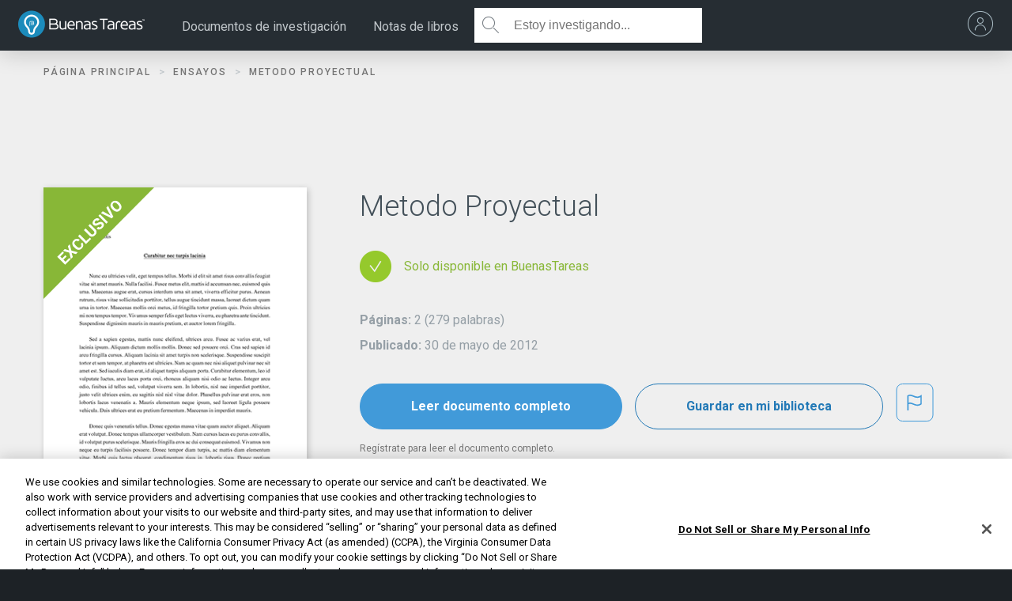

--- FILE ---
content_type: text/html; charset=UTF-8
request_url: https://www.buenastareas.com/ensayos/Metodo-Proyectual/4368695.html
body_size: 2409
content:
<!DOCTYPE html>
<html lang="en">
<head>
    <meta charset="utf-8">
    <meta name="viewport" content="width=device-width, initial-scale=1">
    <title></title>
    <style>
        body {
            font-family: "Arial";
        }
    </style>
    <script type="text/javascript">
    window.awsWafCookieDomainList = ['monografias.com','cram.com','studymode.com','buenastareas.com','trabalhosfeitos.com','etudier.com','studentbrands.com','ipl.org','123helpme.com','termpaperwarehouse.com'];
    window.gokuProps = {
"key":"AQIDAHjcYu/GjX+QlghicBgQ/7bFaQZ+m5FKCMDnO+vTbNg96AGe85MAbDryaCIv+G5hkV9fAAAAfjB8BgkqhkiG9w0BBwagbzBtAgEAMGgGCSqGSIb3DQEHATAeBglghkgBZQMEAS4wEQQMfqv/41xp8mxCyZaoAgEQgDtphphf91j3ohtIdrkcZhOjtKVdO6T7EOagds3zsYaLwQPIN8cNivfF/va6SSQpupzbviLhd9a0ZTvohw==",
          "iv":"D549hAHl9gAAAErI",
          "context":"WYXBThzTQseOfRWmRwqrxZ3SV6Gpyhay9SX0unBsoABskpNW4yX668knENTC3uHeHPNUsCPzeTQbV49xNWcV+/nDNOKvUm9oG/DrnDsSjcAyacYFnuwAyrvyGNJMTdJLh6esBGyT8kxmIjrH4E6Y2omIShGbIWBlkLCwAOQa+lPcsCREP1EMwA5wkztCIOkFZvAXYXEPfcPFBmG4G7L6Wa5dfMDEmMfD4TCFYormzwFP2F2VlI0Qh95SttSfsMDdLXwdkBF5zhhLdUTeTVtC++OSs+pT13TewUmnB/wsnM/41QiJz8aWaUusMZEI8y9jYdR2g4mkgCcMaJAc4AXRjCNfkaSVyAG4it/yTn0rb3aejBVD0v+iLk0nhF0tcT/CxqJsWW6DyFRcY6C4jcw/qj94ej8mJ0u9vXaRJQ1603wTKc7LFLpXRGStKeUQ7oVVyTJzuK4tuRht6yMG1QA54K4CyvZTxgjQOQXFqZbi4R2vxgdYD4vzMtaHGSlxdBCGK6tiUKor8MuJP0+ncuHd/7uOOVtneObh/P3o0YFIh3fYoM64YbTXSZEgZhexOaX+g114DRT+N3Pz+EtEMRmElM/[base64]"
};
    </script>
    <script src="https://ab840a5abf4d.9b6e7044.us-east-2.token.awswaf.com/ab840a5abf4d/b0f70ab89207/866568d58e0a/challenge.js"></script>
</head>
<body>
    <div id="challenge-container"></div>
    <script type="text/javascript">
        AwsWafIntegration.saveReferrer();
        AwsWafIntegration.checkForceRefresh().then((forceRefresh) => {
            if (forceRefresh) {
                AwsWafIntegration.forceRefreshToken().then(() => {
                    window.location.reload(true);
                });
            } else {
                AwsWafIntegration.getToken().then(() => {
                    window.location.reload(true);
                });
            }
        });
    </script>
    <noscript>
        <h1>JavaScript is disabled</h1>
        In order to continue, we need to verify that you're not a robot.
        This requires JavaScript. Enable JavaScript and then reload the page.
    </noscript>
</body>
</html>